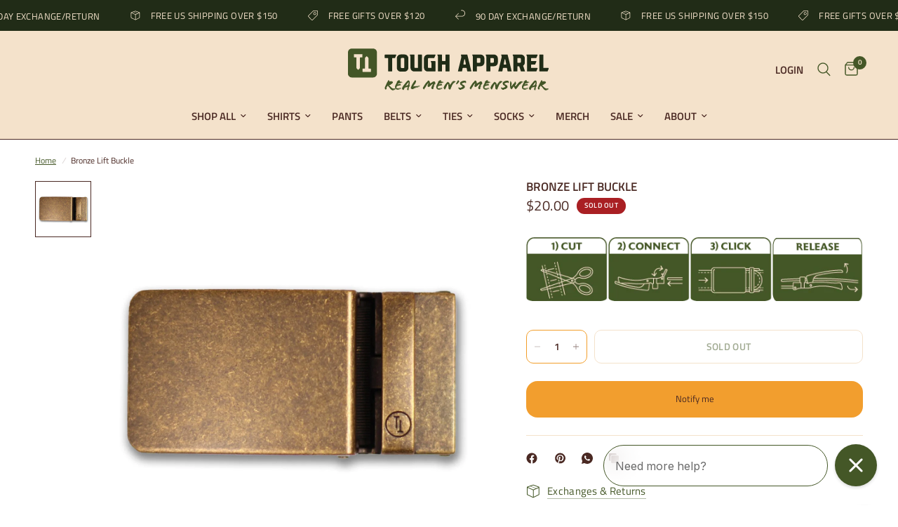

--- FILE ---
content_type: text/html; charset=UTF-8
request_url: https://www.stilyoapps.com/reconvert/reconvert_script_tags.php?shop=the-tough-tie.myshopify.com&store_client_id=NTQ3NzBjNTcxYzRlNDA1ZjBhMjYyNzFkYjIwNTJiNzIuZjE4Mzg2YzQ3N2EyNmU1MzhlOGRhMDIxZDU3MWJhYWE%3D
body_size: 0
content:
{"result":"success","security_token":"$2y$10$F0JQdB0dA.iyzUZzldAVDu8Ekq\/enMIt7Q.TC8ptuVGq51\/RqtFc."}

--- FILE ---
content_type: text/html; charset=UTF-8
request_url: https://www.stilyoapps.com/reconvert/reconvert_script_tags.php?shop=the-tough-tie.myshopify.com&store_client_id=NTQ3NzBjNTcxYzRlNDA1ZjBhMjYyNzFkYjIwNTJiNzIuZjE4Mzg2YzQ3N2EyNmU1MzhlOGRhMDIxZDU3MWJhYWE%3D
body_size: -3
content:
{"result":"success","security_token":"$2y$10$z4v80ooJ.SbdpWVibIF0MesmXvP4DZPV3cgllMXZ.LCKZerHhjQii"}

--- FILE ---
content_type: text/css
request_url: https://cdn-widgetsrepository.yotpo.com/brandkit/custom-fonts/nbR0c2w7RU53yndCCRkcDP4PFOu6q4TgT7ocgaq8/klavika/klavika-light-300.css
body_size: -54
content:
@font-face {
      font-family: 'Klavika';
      font-weight: 300;
      font-display: swap;
      src: url('https://cdn-widgetsrepository.yotpo.com/brandkit/custom-fonts/nbR0c2w7RU53yndCCRkcDP4PFOu6q4TgT7ocgaq8/klavika/klavika-light.otf');
    }

--- FILE ---
content_type: text/css
request_url: https://cdn-widgetsrepository.yotpo.com/brandkit/custom-fonts/nbR0c2w7RU53yndCCRkcDP4PFOu6q4TgT7ocgaq8/astoria/astoriaextrabold-400.css
body_size: -55
content:
@font-face {
      font-family: 'Astoria';
      font-weight: 400;
      font-display: swap;
      src: url('https://cdn-widgetsrepository.yotpo.com/brandkit/custom-fonts/nbR0c2w7RU53yndCCRkcDP4PFOu6q4TgT7ocgaq8/astoria/astoriaextrabold.ttf');
    }

--- FILE ---
content_type: text/plain; charset=utf-8
request_url: https://predict-api-v3.getwair.com/load
body_size: 18172
content:
{"inlineRecs":true,"isPreview":false,"productConfigs":{"bronze-lift-buckle":{"ageGroup":"adult","productKey":"bronze-lift-buckle","gender":"unisex","genderVisible":true,"recommendationAvailable":false,"virtualFitIsAvailable":false}},"sessionCookieDomain":"","whitelabeled":false,"widgetCustomization":{},"widgetState":"live","widgetVersion":"v3","showNoRecAvailable":false,"modalConfig":{"stonesEnabled":false,"defaultMetric":false,"color":"black","defaultUserValues":{}},"translations":{"supportedLngs":["en"],"fallbackLng":"en"},"placementConfig":{"predict":{"format":"button","styling":{"rounded":true,"block":false,"logoLaunch":true,"underline":true,"logoRec":true}},"auto":{"position":"right","text":"What's my size?","enabled":false,"insets":{"x":0,"y":0}},"recommend":{"button":true,"underline":false,"rounded":false,"block":true,"text":"FIND MY SIZE","logoLaunch":false,"linkLogoBg":true,"textColor":"#f4e2cb","logoRec":false}},"useInclusiveGenderLabels":false,"analyticsTracking":false,"inlineReviewsConfig":{"location":"bottom-left","enabledDeviceTypes":{"mobile":true},"excludedPages":[],"enabled":true,"insets":{"x":24,"y":24}},"brandLogoImageUri":"[data-uri]"}